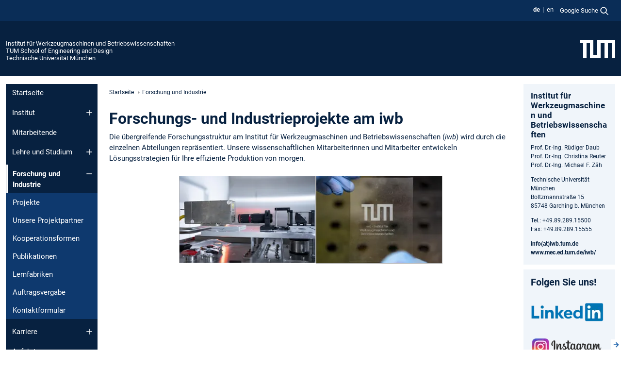

--- FILE ---
content_type: text/html; charset=utf-8
request_url: https://www.mec.ed.tum.de/iwb/forschung-und-industrie/
body_size: 7053
content:
<!DOCTYPE html>
<html lang="de">
<head>

<meta charset="utf-8">
<!-- 
	This website is powered by TYPO3 - inspiring people to share!
	TYPO3 is a free open source Content Management Framework initially created by Kasper Skaarhoj and licensed under GNU/GPL.
	TYPO3 is copyright 1998-2026 of Kasper Skaarhoj. Extensions are copyright of their respective owners.
	Information and contribution at https://typo3.org/
-->



<title>Forschung und Industrie - Institut für Werkzeugmaschinen und Betriebswissenschaften</title>
<meta name="generator" content="TYPO3 CMS">
<meta name="viewport" content="width=device-width, initial-scale=1">
<meta property="og:title" content="Forschung und Industrie">
<meta property="og:site_name" content="Institut für Werkzeugmaschinen und Betriebswissenschaften">
<meta name="twitter:card" content="summary_large_image">
<meta name="twitter:title" content="Forschung und Industrie">


<link rel="stylesheet" href="/typo3temp/assets/compressed/7015c8c4ac5ff815b57530b221005fc6-76310a28cb00820512eda512610a5e01.css.gz?1768381253" media="all" nonce="XErVr4mJXW_SwUTxqQjYL_0LFVIknsg2kpnwFWy23MQhfDOnW7yfiQ">
<link rel="stylesheet" href="/typo3temp/assets/compressed/tum-icons.min-1ed02bce12d78f7610ca322878a311b8.css.gz?1768381253" media="all" nonce="XErVr4mJXW_SwUTxqQjYL_0LFVIknsg2kpnwFWy23MQhfDOnW7yfiQ">
<link href="/_frontend/bundled/assets/main-Ddhi15Qx.css?1768377399" rel="stylesheet" nonce="XErVr4mJXW_SwUTxqQjYL_0LFVIknsg2kpnwFWy23MQhfDOnW7yfiQ" >




<script nonce="XErVr4mJXW_SwUTxqQjYL_0LFVIknsg2kpnwFWy23MQhfDOnW7yfiQ">let TUM = {
        hp: "/iwb/startseite/",
        pid: 8097,
        lid: 0,
        search: {
            box: 1,
            path: "/iwb/suche/"
        },
        video: [],
        loadOnce: {}
    };
    
    
    document.querySelector('html').classList.remove('no-js');
    document.querySelector('html').classList.add('js');</script>
<script nonce="XErVr4mJXW_SwUTxqQjYL_0LFVIknsg2kpnwFWy23MQhfDOnW7yfiQ">
    const m2cCookieLifetime = "7";
</script>

<link rel="icon" type="image/png" href="/_frontend/favicon/favicon-96x96.png" sizes="96x96" />
<link rel="icon" type="image/svg+xml" href="/_frontend/favicon/favicon.svg" />
<link rel="shortcut icon" href="/_frontend/favicon/favicon.ico" />
<link rel="apple-touch-icon" sizes="180x180" href="/_frontend/favicon/apple-touch-icon.png" />
<meta name="apple-mobile-web-app-title" content="TUM" />
<link rel="manifest" href="/_frontend/favicon/site.webmanifest" /><script data-ignore="1" data-cookieconsent="statistics" type="text/plain"></script>



<link rel="canonical" href="https://www.mec.ed.tum.de/iwb/forschung-und-industrie/"/>

<link rel="alternate" hreflang="de-DE" href="https://www.mec.ed.tum.de/iwb/forschung-und-industrie/"/>
<link rel="alternate" hreflang="en-US" href="https://www.mec.ed.tum.de/en/iwb/research-and-industry/"/>
<link rel="alternate" hreflang="x-default" href="https://www.mec.ed.tum.de/iwb/forschung-und-industrie/"/>
</head>
<body class="" data-pid="8097">










<header>
    

<div id="topbar" class="c-topbar py-1">
	<div class="container">
		<a class="c-skiplink"
           id="skipnav"
           href="#content"
           title="Zum Inhalt springen"
           aria-label="Zum Inhalt springen"
        >
			Zum Inhalt springen
		</a>

        <div class="d-flex justify-content-md-end justify-content-between">

            <div class="d-flex">

                

                
                
                
                    
                        
                    
                
                    
                        
                    
                

                
                    <div class="c-languagenav">
                        
                                    <ul class="list-inline  c-languagenav__list">
                                        
                                            
                                            
                                            <li class="list-inline-item  c-languagenav__item">
                                                
                                                        <strong>
                                                            <abbr lang="de" title="Deutsch">de</abbr>
                                                        </strong>
                                                    
                                            </li>
                                            
                                        
                                            
                                            
                                            <li class="list-inline-item  c-languagenav__item">
                                                
                                                        
                                                                <a class="c-languagenav__link" href="/en/iwb/research-and-industry/" hreflang="en-US">
                                                                    <abbr lang="en" title="English">en</abbr>
                                                                </a>
                                                            
                                                    
                                            </li>
                                            
                                        
                                    </ul>
                                
                    </div>
                

                
                    
                        
                        <div class="c-global-search">
                            <button class="btn c-global-search__toggle js-search-toggle"
                                    data-testid="search-dialog-opener"
                                    type="button"
                                    aria-controls="global-search-overlay"
                                    aria-haspopup="dialog"
                            >
                                <span>Google Suche</span>
                                <svg width="18px" height="18px" viewBox="-2 -2 20 20">
                                    <path
                                        transform="translate(-1015.000000, -9.000000)"
                                        stroke-width="1"
                                        stroke="currentColor"
                                        fill="currentColor"
                                        d="M1015,16 C1015,19.866 1018.134,23.001 1022,23.001 C1023.753,23.001 1025.351,22.352 1026.579,21.287 L1032,26.707 L1032.707,26.001 L1027.286,20.58 C1028.351,19.352 1029,17.753 1029,16 C1029,12.134 1025.866,9 1022,9 C1018.134,9 1015,12.134 1015,16 L1015,16 Z M1016,16 C1016,12.692 1018.692,10 1022,10 C1025.308,10 1028,12.692 1028,16 C1028,19.309 1025.308,22 1022,22 C1018.692,22 1016,19.309 1016,16 L1016,16 Z"
                                    ></path>
                                </svg>
                            </button>
                            <span class="c-global-search__search">
						        <span id="cse-stub"></span>
					        </span>
                        </div>
                    
                

            </div>

            <div class="d-md-none">
                <button id="menutoggle" class="c-menu-mobile navbar-toggler" type="button" data-bs-toggle="collapse" data-bs-target="#sitenav" aria-expanded="false" title="Navigation öffnen" aria-label="Navigation öffnen">
                    <span class="navbar-toggler-icon"></span>
                    <span class="c-menu-mobile__text">Menü</span>
                </button>
            </div>

            

            <template id="global-search-popup">
                <dialog id="global-search-overlay"
                        class="c-global-search-overlay js-gsc-dialog px-5 py-4 bg-body shadow"
                        aria-labelledby="global-search-popup-title"
                        aria-describedby="global-search-popup-desc"
                >
                    <h2 id="global-search-popup-title" class="fs-1 border-0">Google Custom Search</h2>
                    <p id="global-search-popup-desc">
                        Wir verwenden Google für unsere Suche. Mit Klick auf „Suche aktivieren“ aktivieren Sie das Suchfeld und akzeptieren die Nutzungsbedingungen.
                    </p>
                    <p>
                        <a href="/iwb/datenschutz/#GoogleCustomSearch" title="Datenschutz">
                            Hinweise zum Einsatz der Google Suche
                        </a>
                    </p>
                    <form method="dialog">
                        <button class="btn btn-primary c-global-search__button c-global-search__accept js-search-activate js-search-close"
                                type="button"
                        >
                            Suche aktivieren
                        </button>
                        <button class="btn-close position-absolute top-0 end-0 p-2 js-search-close"
                                type="button"
                                aria-label="Popup schliessen"
                        >
                        </button>
                    </form>
                </dialog>
            </template>

        </div>

	</div>
</div>

    


<div class="c-siteorg ">
    <div class="container c-siteorg__grid">
        
        <div class="nav clearfix">
            <ul class="c-siteorg__list">
                
                    <li class="l_this">
                        <a href="/iwb/startseite/" title="Startseite Institut für Werkzeugmaschinen und Betriebswissenschaften">
                            Institut für Werkzeugmaschinen und Betriebswissenschaften
                        </a>
                    </li>
                

                
                        
                        
                    
                
                    <li class="l_parent">
                        <a href="https://www.ed.tum.de/" title="Startseite TUM School of Engineering and Design">
                            TUM School of Engineering and Design
                        </a>
                    </li>
                

                
                    <li class="l_top">
                        <a href="https://www.tum.de/" title="Startseite Technische Universität München">
                            Technische Universität München
                        </a>
                    </li>
                
            </ul>
        </div>
        <div>
            <a href="https://www.tum.de/" title="Startseite www.tum.de">
                <img src="/_assets/32ebf5255105e66824f82cb2d7e14490/Icons/Org/tum-logo.png?neu" alt="Technische Universität München" />
            </a>
        </div>
    </div>
</div>


</header>

    <main id="page-body">
        <div class="container  c-content-area">

            <div class="row">

                <div class="col-md-3 col-xl-2  c-content-area__sitenav">
                    

<div class="c-sitenav navbar navbar-expand-md">
    <div id="sitenav" class="collapse navbar-collapse">
        <nav class="sitemenu c-sitenav__wrapper" aria-label="Hauptnavigation">
            
                <ul id="menuMain"
                    class="accordion c-sitenav__menu"
                >
                    
                        <li class="">

                            
                                    <a href="/iwb/startseite/" target="_self" title="Startseite">
                                        Startseite
                                    </a>
                                
                            

                        </li>
                    
                        <li class="accordion-item  c-sitenav__item">

                            
                                    <a href="/iwb/institut/" target="_self" title="Institut" class="accordion-header">
                                        Institut
                                    </a>
                                
                            
                                <button class="accordion-button collapsed c-sitenav__button"
                                        type="button"
                                        data-bs-toggle="collapse"
                                        data-bs-target="#menuMain1"
                                        aria-label="Öffne das Untermenü von Institut"
                                        aria-expanded="false"
                                        aria-controls="menuMain1"
                                ></button>
                                <div id="menuMain1"
                                     class="accordion-collapse collapse c-sitenav__accordion"
                                >
                                    <div class="accordion-body c-sitenav__body">
                                        
    <ul id="menuMainl1-e1"
        class="accordion c-sitenav__menu-children"
    >
        
            

            <li class="accordion-item c-sitenav__item-children">
                
                        <a href="/iwb/institut/abteilungen/" target="_self" title="Abteilungen">
                            Abteilungen
                        </a>
                    
                
            </li>
        
            

            <li class="accordion-item c-sitenav__item-children">
                
                        <a href="/iwb/institut/ausgruendungen/" target="_self" title="Ausgründungen">
                            Ausgründungen
                        </a>
                    
                
            </li>
        
            

            <li class="accordion-item c-sitenav__item-children">
                
                        <a href="https://www.iwbev.de/" target="_self" title="iwb e.V." class="c-sitenav__link-ext ti ti-link-ext">
                            iwb e.V.
                        </a>
                    
                
            </li>
        
    </ul>

                                    </div>
                                </div>
                            

                        </li>
                    
                        <li class="">

                            
                                    <a href="/iwb/mitarbeitende/" target="_self" title="Mitarbeitende">
                                        Mitarbeitende
                                    </a>
                                
                            

                        </li>
                    
                        <li class="accordion-item  c-sitenav__item">

                            
                                    <a href="/iwb/lehre-und-studium/" target="_self" title="Lehre und Studium" class="accordion-header">
                                        Lehre und Studium
                                    </a>
                                
                            
                                <button class="accordion-button collapsed c-sitenav__button"
                                        type="button"
                                        data-bs-toggle="collapse"
                                        data-bs-target="#menuMain3"
                                        aria-label="Öffne das Untermenü von Lehre und Studium"
                                        aria-expanded="false"
                                        aria-controls="menuMain3"
                                ></button>
                                <div id="menuMain3"
                                     class="accordion-collapse collapse c-sitenav__accordion"
                                >
                                    <div class="accordion-body c-sitenav__body">
                                        
    <ul id="menuMainl1-e3"
        class="accordion c-sitenav__menu-children"
    >
        
            

            <li class="accordion-item c-sitenav__item-children">
                
                        <a href="/iwb/lehre-und-studium/lehrveranstaltungen/" target="_self" title="Lehrveranstaltungen">
                            Lehrveranstaltungen
                        </a>
                    
                
            </li>
        
            

            <li class="accordion-item c-sitenav__item-children">
                
                        <a href="/iwb/lehre-und-studium/hiwi-jobs-und-studienarbeiten/" target="_self" title="HiWi-Jobs und Studienarbeiten">
                            HiWi-Jobs und Studienarbeiten
                        </a>
                    
                
            </li>
        
            

            <li class="accordion-item c-sitenav__item-children">
                
                        <a href="/iwb/lehre-und-studium/trainee-programm/" target="_self" title="Trainee-Programm">
                            Trainee-Programm
                        </a>
                    
                
            </li>
        
            

            <li class="accordion-item c-sitenav__item-children">
                
                        <a href="/iwb/lehre-und-studium/studierenden-newsletter/" target="_self" title="Studierenden-Newsletter">
                            Studierenden-Newsletter
                        </a>
                    
                
            </li>
        
    </ul>

                                    </div>
                                </div>
                            

                        </li>
                    
                        <li class="accordion-item  c-sitenav__item is-current is-active">

                            
                                <a aria-current="page" class=" accordion-header  c-sitenav__header">
                                    Forschung und Industrie
                                </a>
                                
                            
                                <button class="accordion-button  c-sitenav__button"
                                        type="button"
                                        data-bs-toggle="collapse"
                                        data-bs-target="#menuMain4"
                                        aria-label="Öffne das Untermenü von Forschung und Industrie"
                                        aria-expanded="true"
                                        aria-controls="menuMain4"
                                ></button>
                                <div id="menuMain4"
                                     class="accordion-collapse collapse c-sitenav__accordion show"
                                >
                                    <div class="accordion-body c-sitenav__body">
                                        
    <ul id="menuMainl1-e4"
        class="accordion c-sitenav__menu-children"
    >
        
            

            <li class="accordion-item c-sitenav__item-children">
                
                        <a href="/iwb/forschung-und-industrie/projekte/" target="_self" title="Projekte">
                            Projekte
                        </a>
                    
                
            </li>
        
            

            <li class="accordion-item c-sitenav__item-children">
                
                        <a href="/iwb/forschung-und-industrie/unsere-projektpartner/" target="_self" title="Unsere Projektpartner">
                            Unsere Projektpartner
                        </a>
                    
                
            </li>
        
            

            <li class="accordion-item c-sitenav__item-children">
                
                        <a href="/iwb/forschung-und-industrie/kooperationsformen/" target="_self" title="Kooperationsformen">
                            Kooperationsformen
                        </a>
                    
                
            </li>
        
            

            <li class="accordion-item c-sitenav__item-children">
                
                        <a href="/iwb/forschung-und-industrie/publikationen/" target="_self" title="Publikationen">
                            Publikationen
                        </a>
                    
                
            </li>
        
            

            <li class="accordion-item c-sitenav__item-children">
                
                        <a href="/iwb/forschung-und-industrie/lernfabriken/" target="_self" title="Lernfabriken">
                            Lernfabriken
                        </a>
                    
                
            </li>
        
            

            <li class="accordion-item c-sitenav__item-children">
                
                        <a href="/iwb/forschung-und-industrie/auftragsvergabe/" target="_self" title="Auftragsvergabe">
                            Auftragsvergabe
                        </a>
                    
                
            </li>
        
            

            <li class="accordion-item c-sitenav__item-children">
                
                        <a href="/iwb/forschung-und-industrie/kontaktformular/" target="_self" title="Kontaktformular">
                            Kontaktformular
                        </a>
                    
                
            </li>
        
    </ul>

                                    </div>
                                </div>
                            

                        </li>
                    
                        <li class="accordion-item  c-sitenav__item">

                            
                                    <a href="/iwb/karriere/" target="_self" title="Karriere" class="accordion-header">
                                        Karriere
                                    </a>
                                
                            
                                <button class="accordion-button collapsed c-sitenav__button"
                                        type="button"
                                        data-bs-toggle="collapse"
                                        data-bs-target="#menuMain5"
                                        aria-label="Öffne das Untermenü von Karriere"
                                        aria-expanded="false"
                                        aria-controls="menuMain5"
                                ></button>
                                <div id="menuMain5"
                                     class="accordion-collapse collapse c-sitenav__accordion"
                                >
                                    <div class="accordion-body c-sitenav__body">
                                        
    <ul id="menuMainl1-e5"
        class="accordion c-sitenav__menu-children"
    >
        
            

            <li class="accordion-item c-sitenav__item-children">
                
                        <a href="/iwb/karriere/stellenangebote/" target="_self" title="Stellenangebote">
                            Stellenangebote
                        </a>
                    
                
            </li>
        
    </ul>

                                    </div>
                                </div>
                            

                        </li>
                    
                        <li class="">

                            
                                    <a href="/iwb/anfahrt/" target="_self" title="Anfahrt">
                                        Anfahrt
                                    </a>
                                
                            

                        </li>
                    
                </ul>
            
        </nav>
    </div>
</div>






                </div>

                <div class="col-md-6 col-xl-8  c-content-area__main js-link-checker">
                    

<nav aria-label="Breadcrumbs" class="c-breadcrumb">
    
        <ol class="c-breadcrumb__list">
            
                <li class="c-breadcrumb__item ">
                    <a href="/iwb/startseite/" title="|" class="c-breadcrumb__link">Startseite</a>
                </li>
            
            
                <li class="c-breadcrumb__item cur">
                    
                            <span aria-current="page" title="Forschung und Industrie">
                                Forschung und Industrie
                            </span>
                        
                </li>
            
        </ol>
    
</nav>



                    
                    
<div id="content" class="c-main">

	
			

	

			

					<div id="c61134" class="frame 
 frame-type-textmedia frame-layout-0">
                        
                        
    
    
    
            
                            
                            
                            
                            
                                



                            
                            
	


		
				
			


	
				

    
				

	
			
	
			<h2>
				Forschungs- und Industrieprojekte am iwb
			</h2>
		

		












		
				
				



		
				



    



	


                            
    
    

    
            
                                

	
			
					
                    <p>Die übergreifende Forschungsstruktur am Institut für Werkzeugmaschinen und Betriebswissenschaften (<em>iwb</em>) wird durch die einzelnen Abteilungen repräsentiert. Unsere wissenschaftlichen Mitarbeiterinnen und Mitarbeiter entwickeln Lösungsstrategien für Ihre effiziente Produktion von morgen.</p>
				
		


	


                            
        

                            
                                



                            
                        
        



						
					</div>

				
		
	






	

			

					<a id="c67029"></a>
					
					
						



					
					
	


		
				
			


	
				

    



	


					

	
			
			
			

			
					
				

			<div
				class="ce-textpic ce-center ce-below ce-textpic-equalheight"
			>

				

				
						
					

				
					

	<div class="ce-gallery ce-border  ce-gallery-full"
			 data-ce-columns="2"
			 data-ce-images="2"
	>
		
			<div class="ce-outer">
				<div class="ce-inner">
		

		
					
						<div class="ce-row">
							
								
									<div class="ce-column">
										

        

<figure class="image">
	
			
					<picture><source media="(min-width: 1400px)" srcset="/fileadmin/_processed_/d/d/csm_2022-09-20_MM_124481_52cb5e3624.webp" type="image/webp"><source srcset="
                        /fileadmin/_processed_/d/d/csm_2022-09-20_MM_124481_2b376f90b7.webp 282w,
                        
                        /fileadmin/_processed_/d/d/csm_2022-09-20_MM_124481_c161082669.webp 236w"
                sizes="(min-width: 1200px) 449px,
                    (min-width: 768px) 282px,
                    calc((100vw / 2) - 24px)"
                type="image/webp"><img class="image-embed-item" loading="lazy" src="/fileadmin/_processed_/d/d/csm_2022-09-20_MM_124481_79f01b04f3.webp" width="282" height="180" alt="" /></picture>

				
		
	
</figure>


    


									</div>
								
							
								
									<div class="ce-column">
										

        

<figure class="image">
	
			
					<picture><source media="(min-width: 1400px)" srcset="/fileadmin/_processed_/6/6/csm_2022-09-20_MM_124538_d2f40c9edd.webp" type="image/webp"><source srcset="
                        
                        
                        /fileadmin/_processed_/6/6/csm_2022-09-20_MM_124538_59db5be9ec.webp 236w"
                sizes="(min-width: 1200px) 449px,
                    (min-width: 768px) 282px,
                    calc((100vw / 2) - 24px)"
                type="image/webp"><img class="image-embed-item" loading="lazy" src="/fileadmin/_processed_/6/6/csm_2022-09-20_MM_124538_3bdb8b961c.webp" width="261" height="180" alt="" /></picture>

				
		
	
</figure>


    


									</div>
								
							
						</div>
					
				

		
				</div>
			</div>
		
	</div>



				
			</div>
		


	


					
						



					

				
		
	





		

</div>

<div class="c-link-to-top  js-link-to-top">
	<a href="#topbar" title="nach oben springen">
		To top
	</a>
</div>



                </div>

                <div class="col-md-3 col-xl-2  c-content-area__aside js-link-checker">
                    
                    

<div id="sidebar" class="sidebar">
	<aside class="c-aside">
		

	

			

					<div id="c69310" class="frame 
 frame-type-textmedia frame-layout-0">
                        
                        
    
    
    
            
                            
                            
                            
                            
                                



                            
                            
	


		
				
			


	
				

    
				

	
			
	
			<h4>
				Institut für Werkzeugmaschinen und Betriebswissenschaften
			</h4>
		

		












		
				
				



		
				



    



	


                            
    
    

    
            
                                

	
			
					
                    <p class="small">Prof. Dr.-Ing. Rüdiger Daub<br>Prof. Dr.-Ing. Christina Reuter<br>Prof. Dr.-Ing. Michael F. Zäh</p>
<p class="small">Technische Universität München<br>Boltzmannstraße 15<br>85748 Garching b. München</p>
<p class="small">Tel.: +49.89.289.15500<br>Fax: +49.89.289.15555</p>
<p class="small"><a href="#" data-mailto-token="wksvdy4sxpyJsgl8dew8no" data-mailto-vector="10">info(at)iwb.tum.de</a><br><a href="https://www.mw.tum.de/iwb/startseite/" target="_top" class="internal-link">www.mec.ed.tum.de/iwb/</a></p>
				
		


	


                            
        

                            
                                



                            
                        
        



						
					</div>

				
		
	





		

	

			

					<div id="c82084" class="frame 
 frame-type-textmedia frame-layout-0">
                        
                        
    
    
    
            
                            
                            
                            
                            
                                



                            
                            
	


		
				
			


	
				

    
				

	
			
	
			<h2>
				Folgen Sie uns!
			</h2>
		

		












		
				
				



		
				



    



	


                            
    
    

    
            
                                

	
			
			
			

			
					
				

			<div
				class="ce-textpic ce-left ce-above"
			>

				
					

	<div class="ce-gallery   ce-gallery-full"
			 data-ce-columns="1"
			 data-ce-images="2"
	>
		

		
					
						<div class="ce-row">
							
								
									<div class="ce-column">
										

        

<figure class="image">
	
			<a href="https://de.linkedin.com/company/iwb-tum" class="ti ti-link">
				<picture><img class="image-embed-item" loading="lazy" src="/fileadmin/_processed_/6/0/csm_Linkedin-Logo_be568f2090.webp" width="150" height="84" alt="" /></picture>

			</a>
		
	
</figure>


    


									</div>
								
							
						</div>
					
						<div class="ce-row">
							
								
									<div class="ce-column">
										

        

<figure class="image">
	
			<a href="https://www.instagram.com/tum.iwb/?hl=fi" class="ti ti-link">
				<picture><img class="image-embed-item" loading="lazy" src="/fileadmin/_processed_/3/b/csm_2475-new-instagram-text-logo_1280x1280_b2f769b32c.webp" width="150" height="38" alt="" /></picture>

			</a>
		
	
</figure>


    


									</div>
								
							
						</div>
					
				

		
	</div>



				

				
						
					

				
			</div>
		


	


                            
        

                            
                                



                            
                        
        



						
					</div>

				
		
	





	</aside>
</div>



                </div>

            </div>

        </div>
    </main>



	<footer class="c-footer">

        <div class="c-footer__legal">
            <nav class="container" aria-label="legal links">
                <ul class="list-inline"><li class="list-inline-item"><a href="/iwb/datenschutz/">Datenschutz</a></li><li class="list-inline-item"><a href="/iwb/impressum/">Impressum</a></li><li class="list-inline-item"><a href="/iwb/barrierefreiheit/">Barrierefreiheit</a></li></ul>
                <img aria-hidden="true" src="https://tum.de/hsts/default" height="1" width="1" />
            </nav>
        </div>

        

	</footer>

<script type="module" src="/_frontend/bundled/assets/main-GCZC34PO.js?1768377399" nonce="XErVr4mJXW_SwUTxqQjYL_0LFVIknsg2kpnwFWy23MQhfDOnW7yfiQ"></script>
<script data-ignore="1" data-dp-cookiedesc="layout" nonce="XErVr4mJXW_SwUTxqQjYL_0LFVIknsg2kpnwFWy23MQhfDOnW7yfiQ" type="text/plain">
    
        Diese Webseite verwendet Cookies, um die Bedienfreundlichkeit zu erhöhen.
    


    <a aria-label="Weitere Informationen zu unseren verwendeten Cookies"
       class="cc-link"
       href="/iwb/datenschutz/#AktiveKomponenten"
       rel="noopener noreferrer nofollow"
       target="_blank"
    >
        Weitere Informationen
    </a>


</script>
<script data-ignore="1" data-dp-cookieselect="layout" nonce="XErVr4mJXW_SwUTxqQjYL_0LFVIknsg2kpnwFWy23MQhfDOnW7yfiQ" type="text/plain">
    <div class="dp--cookie-check" xmlns:f="http://www.w3.org/1999/html">
    <label for="dp--cookie-required">
        <input class="dp--check-box" id="dp--cookie-required" tabindex="-1" type="checkbox" name="" value="" checked disabled>
        Notwendig
    </label>
    <label for="dp--cookie-statistics">
        <input class="dp--check-box" id="dp--cookie-statistics" tabindex="1" type="checkbox" name="" value="">
        Statistiken
    </label>
		
</div>

</script>
<script data-ignore="1" data-dp-cookierevoke="layout" nonce="XErVr4mJXW_SwUTxqQjYL_0LFVIknsg2kpnwFWy23MQhfDOnW7yfiQ" type="text/plain">
    <button type="button"
        aria-label="Cookie Consent widerrufen"
        class="dp--revoke {{classes}}"
>
    <i class="dp--icon-fingerprint"></i>
    <span class="dp--hover">Cookies</span>
</button>

</script>
<script data-ignore="1" data-dp-cookieiframe="layout" nonce="XErVr4mJXW_SwUTxqQjYL_0LFVIknsg2kpnwFWy23MQhfDOnW7yfiQ" type="text/plain">
    <div class="dp--overlay-inner" data-nosnippet>
    <div class="dp--overlay-header">{{notice}}</div>
    <div class="dp--overlay-description">{{desc}}</div>
    <div class="dp--overlay-button">
        <button class="db--overlay-submit" onclick="window.DPCookieConsent.forceAccept(this)"
                data-cookieconsent="{{type}}">
        {{btn}}
        </button>
    </div>
</div>

</script>
<script data-ignore="1" nonce="XErVr4mJXW_SwUTxqQjYL_0LFVIknsg2kpnwFWy23MQhfDOnW7yfiQ" type="text/javascript">
    window.cookieconsent_options = {
        overlay: {
            notice: true,
            box: {
                background: 'rgba(48,112,179,.75)',
            text: '#fff'
            },
            btn: {
                background: '#b81839',
            text: '#fff'
            }
            },
            content: {
                message:'Diese Webseite verwendet Cookies, um die Bedienfreundlichkeit zu erhöhen.',
            dismiss:'Cookies zulassen!',
            allow:'Speichern',
            deny: 'notwendige <span></span>Cookies',
            link:'Weitere Informationen',
            href:'/iwb/datenschutz/',
            target:'_blank',
            'allow-all': 'Alle akzeptieren!',
            config: 'Anpassen',
            'config-header':  'Einstellungen für die Zustimmung anpassen',


            cookie: 'Cookies',
            duration: 'Duration',
            vendor: 'Vendor',

            media: {
                notice: 'Cookie-Hinweis',
            desc: 'Durch das Laden dieser Ressource wird eine Verbindung zu externen Servern hergestellt, die Cookies und andere Tracking-Technologien verwenden, um die Benutzererfahrung zu personalisieren und zu verbessern. Weitere Informationen finden Sie in unserer Datenschutzerklärung.',
            btn: 'Erlaube Cookies und lade diese Ressource',
            },
            },
            theme: 'basic',
            position: 'bottom-right',
            type: 'opt-in',
            revokable: true,
            reloadOnRevoke: false,
            checkboxes: {"statistics":"false","marketing":"false"},
            cookies: [],
            palette: {
                popup: {
                    background: 'rgba(48,112,179,1)',
            text: '#fff'
            },
            button: {
                background: '#b81839',
            text: '#fff',
            }
        }
    };
</script>
<!--
  ~ Copyright (c) 2021.
  ~
  ~ @category   TYPO3
  ~
  ~ @copyright  2021 Dirk Persky (https://github.com/DirkPersky)
  ~ @author     Dirk Persky <info@dp-wired.de>
  ~ @license    MIT
  -->


<!-- Begin Cookie Consent plugin by Dirk Persky - https://github.com/DirkPersky/typo3-dp_cookieconsent -->






<!-- End Cookie Consent plugin -->
</body>
</html>